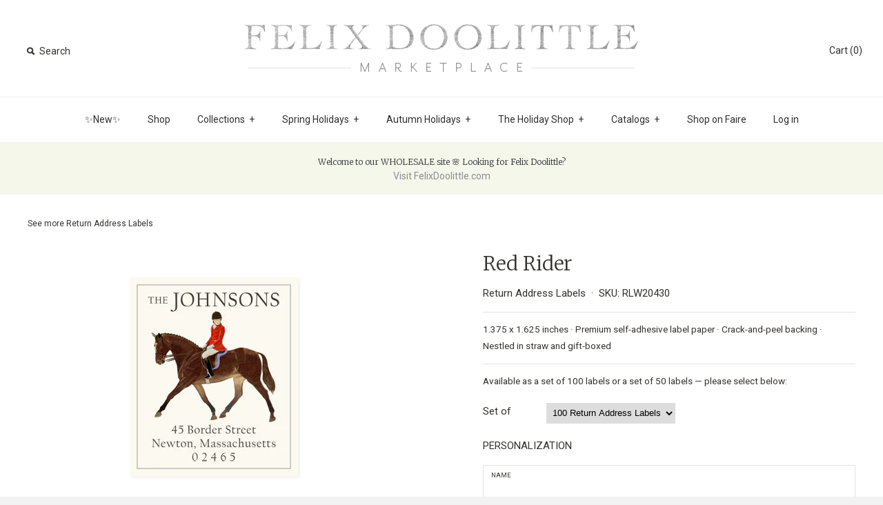

--- FILE ---
content_type: text/html; charset=utf-8
request_url: https://www.fdmarketplace.com/products/red-rider-return-address-labels
body_size: 15259
content:
<!DOCTYPE html>
<!--[if lte IE 7 ]>   <html class="no-js ie7"> <![endif]-->
<!--[if IE 8 ]>   <html class="no-js ie8"> <![endif]-->
<!--[if (gt IE 8)|!(IE)]><!--> <html class="no-js"> <!--<![endif]-->
<head>
  <!-- Symmetry 1.8.8 -->
  <meta charset="UTF-8">
  <meta http-equiv="X-UA-Compatible" content="IE=edge,chrome=1">
  <meta name="viewport" content="width=device-width,initial-scale=1.0" />
  
  <title>
    Red Rider - Return Address Labels by Felix Doolittle &ndash; Felix Doolittle Marketplace
  </title>
  
  <meta name="description" content="1.375 x 1.625 inches · Premium self-adhesive label paper · Crack-and-peel backing · Nestled in straw and gift-boxedAvailable as a set of 100 labels or a set of 50 labels — please select below:" />
  
  <link rel="canonical" href="https://www.fdmarketplace.com/products/red-rider-return-address-labels" />
  
  
  
  <link rel="shortcut icon" type="image/x-icon" href="//www.fdmarketplace.com/cdn/shop/t/8/assets/favicon.ico?v=26832636096321692021434398620">
  
  
<meta property="og:site_name" content="Felix Doolittle Marketplace" />

    <meta property="og:image" content="http://www.fdmarketplace.com/cdn/shop/products/20430-red-rider-RLP-weba_1024x1024.jpeg?v=1496290772" />
    <meta property="og:description" content="1.375 x 1.625 inches · Premium self-adhesive label paper · Crack-and-peel backing · Nestled in straw and gift-boxedAvailable as a set..." />
    <meta property="og:title" content="Red Rider - Felix Doolittle Marketplace" />
    <meta property="og:type" content="product" />
    <meta property="og:url" content="https://www.fdmarketplace.com/products/red-rider-return-address-labels" />
    <meta property="og:price:amount" content="16.00" />
    <meta property="og:price:currency" content="USD" />
    <meta property="og:availability" content="instock" />

  
  
  
    
    
    
    
    
    <link href="//fonts.googleapis.com/css?family=Roboto" rel="stylesheet" type="text/css">
    
  
    
    
    
    
    
    <link href="//fonts.googleapis.com/css?family=Merriweather:300" rel="stylesheet" type="text/css">
    
  
    
    
    
    
    
    <link href="//fonts.googleapis.com/css?family=Merriweather:300" rel="stylesheet" type="text/css">
    
  
    
    
    
    
    
    <link href="//fonts.googleapis.com/css?family=Roboto" rel="stylesheet" type="text/css">
    
  
    
    
    
    
    
    <link href="//fonts.googleapis.com/css?family=Roboto" rel="stylesheet" type="text/css">
    
  
  
  <link href="//www.fdmarketplace.com/cdn/shop/t/8/assets/jquery.fancybox-1.3.4.css?v=98371336391678650921434398621" rel="stylesheet" type="text/css" media="all" />
  <link href="//www.fdmarketplace.com/cdn/shop/t/8/assets/styles.css?v=71750460286921413361724167541" rel="stylesheet" type="text/css" media="all" />
  
  
  
  <script src="//www.fdmarketplace.com/cdn/shopifycloud/storefront/assets/themes_support/option_selection-b017cd28.js" type="text/javascript"></script>
  <script src="//ajax.googleapis.com/ajax/libs/jquery/1.8/jquery.min.js" type="text/javascript"></script>
  <script src="//www.fdmarketplace.com/cdn/shopifycloud/storefront/assets/themes_support/api.jquery-7ab1a3a4.js" type="text/javascript"></script>
  <script src="//www.fdmarketplace.com/cdn/shop/t/8/assets/jquery.imagesloaded.js?v=152185615114068459041434398621" type="text/javascript"></script>
  <script src="//www.fdmarketplace.com/cdn/shop/t/8/assets/jquery.flexslider-min.js?v=118028598141947038601500004980" type="text/javascript"></script>
  <script src="//www.fdmarketplace.com/cdn/shop/t/8/assets/jquery.fancybox-1.3.4.pack.js?v=34089609541447856301434398621" type="text/javascript"></script>
<script>
  Shopify.money_format = "${{amount}}";
</script>
    <script src="//www.fdmarketplace.com/cdn/shop/t/8/assets/main.js?v=180657681320752750351702055111" type="text/javascript"></script>


<style type="text/css">
  
  
  
</style>

    <script>window.performance && window.performance.mark && window.performance.mark('shopify.content_for_header.start');</script><meta id="shopify-digital-wallet" name="shopify-digital-wallet" content="/2399045/digital_wallets/dialog">
<link rel="alternate" type="application/json+oembed" href="https://www.fdmarketplace.com/products/red-rider-return-address-labels.oembed">
<script async="async" src="/checkouts/internal/preloads.js?locale=en-US"></script>
<script id="shopify-features" type="application/json">{"accessToken":"b8c52c56529c57e2e2bdf315e1e74a7d","betas":["rich-media-storefront-analytics"],"domain":"www.fdmarketplace.com","predictiveSearch":true,"shopId":2399045,"locale":"en"}</script>
<script>var Shopify = Shopify || {};
Shopify.shop = "fdmarketplace.myshopify.com";
Shopify.locale = "en";
Shopify.currency = {"active":"USD","rate":"1.0"};
Shopify.country = "US";
Shopify.theme = {"name":"Symmetry 20170906","id":28442884,"schema_name":null,"schema_version":null,"theme_store_id":null,"role":"main"};
Shopify.theme.handle = "null";
Shopify.theme.style = {"id":null,"handle":null};
Shopify.cdnHost = "www.fdmarketplace.com/cdn";
Shopify.routes = Shopify.routes || {};
Shopify.routes.root = "/";</script>
<script type="module">!function(o){(o.Shopify=o.Shopify||{}).modules=!0}(window);</script>
<script>!function(o){function n(){var o=[];function n(){o.push(Array.prototype.slice.apply(arguments))}return n.q=o,n}var t=o.Shopify=o.Shopify||{};t.loadFeatures=n(),t.autoloadFeatures=n()}(window);</script>
<script id="shop-js-analytics" type="application/json">{"pageType":"product"}</script>
<script defer="defer" async type="module" src="//www.fdmarketplace.com/cdn/shopifycloud/shop-js/modules/v2/client.init-shop-cart-sync_CG-L-Qzi.en.esm.js"></script>
<script defer="defer" async type="module" src="//www.fdmarketplace.com/cdn/shopifycloud/shop-js/modules/v2/chunk.common_B8yXDTDb.esm.js"></script>
<script type="module">
  await import("//www.fdmarketplace.com/cdn/shopifycloud/shop-js/modules/v2/client.init-shop-cart-sync_CG-L-Qzi.en.esm.js");
await import("//www.fdmarketplace.com/cdn/shopifycloud/shop-js/modules/v2/chunk.common_B8yXDTDb.esm.js");

  window.Shopify.SignInWithShop?.initShopCartSync?.({"fedCMEnabled":true,"windoidEnabled":true});

</script>
<script>(function() {
  var isLoaded = false;
  function asyncLoad() {
    if (isLoaded) return;
    isLoaded = true;
    var urls = ["https:\/\/chimpstatic.com\/mcjs-connected\/js\/users\/3a1e748634\/75a00d82dba0d50bc95288ad0.js?shop=fdmarketplace.myshopify.com","https:\/\/cdn.hextom.com\/js\/quickannouncementbar.js?shop=fdmarketplace.myshopify.com"];
    for (var i = 0; i < urls.length; i++) {
      var s = document.createElement('script');
      s.type = 'text/javascript';
      s.async = true;
      s.src = urls[i];
      var x = document.getElementsByTagName('script')[0];
      x.parentNode.insertBefore(s, x);
    }
  };
  if(window.attachEvent) {
    window.attachEvent('onload', asyncLoad);
  } else {
    window.addEventListener('load', asyncLoad, false);
  }
})();</script>
<script id="__st">var __st={"a":2399045,"offset":-18000,"reqid":"c2e1b792-82c4-4244-a73c-a867b25050ae-1768268575","pageurl":"www.fdmarketplace.com\/products\/red-rider-return-address-labels","u":"bd0bbe248306","p":"product","rtyp":"product","rid":855749828};</script>
<script>window.ShopifyPaypalV4VisibilityTracking = true;</script>
<script id="captcha-bootstrap">!function(){'use strict';const t='contact',e='account',n='new_comment',o=[[t,t],['blogs',n],['comments',n],[t,'customer']],c=[[e,'customer_login'],[e,'guest_login'],[e,'recover_customer_password'],[e,'create_customer']],r=t=>t.map((([t,e])=>`form[action*='/${t}']:not([data-nocaptcha='true']) input[name='form_type'][value='${e}']`)).join(','),a=t=>()=>t?[...document.querySelectorAll(t)].map((t=>t.form)):[];function s(){const t=[...o],e=r(t);return a(e)}const i='password',u='form_key',d=['recaptcha-v3-token','g-recaptcha-response','h-captcha-response',i],f=()=>{try{return window.sessionStorage}catch{return}},m='__shopify_v',_=t=>t.elements[u];function p(t,e,n=!1){try{const o=window.sessionStorage,c=JSON.parse(o.getItem(e)),{data:r}=function(t){const{data:e,action:n}=t;return t[m]||n?{data:e,action:n}:{data:t,action:n}}(c);for(const[e,n]of Object.entries(r))t.elements[e]&&(t.elements[e].value=n);n&&o.removeItem(e)}catch(o){console.error('form repopulation failed',{error:o})}}const l='form_type',E='cptcha';function T(t){t.dataset[E]=!0}const w=window,h=w.document,L='Shopify',v='ce_forms',y='captcha';let A=!1;((t,e)=>{const n=(g='f06e6c50-85a8-45c8-87d0-21a2b65856fe',I='https://cdn.shopify.com/shopifycloud/storefront-forms-hcaptcha/ce_storefront_forms_captcha_hcaptcha.v1.5.2.iife.js',D={infoText:'Protected by hCaptcha',privacyText:'Privacy',termsText:'Terms'},(t,e,n)=>{const o=w[L][v],c=o.bindForm;if(c)return c(t,g,e,D).then(n);var r;o.q.push([[t,g,e,D],n]),r=I,A||(h.body.append(Object.assign(h.createElement('script'),{id:'captcha-provider',async:!0,src:r})),A=!0)});var g,I,D;w[L]=w[L]||{},w[L][v]=w[L][v]||{},w[L][v].q=[],w[L][y]=w[L][y]||{},w[L][y].protect=function(t,e){n(t,void 0,e),T(t)},Object.freeze(w[L][y]),function(t,e,n,w,h,L){const[v,y,A,g]=function(t,e,n){const i=e?o:[],u=t?c:[],d=[...i,...u],f=r(d),m=r(i),_=r(d.filter((([t,e])=>n.includes(e))));return[a(f),a(m),a(_),s()]}(w,h,L),I=t=>{const e=t.target;return e instanceof HTMLFormElement?e:e&&e.form},D=t=>v().includes(t);t.addEventListener('submit',(t=>{const e=I(t);if(!e)return;const n=D(e)&&!e.dataset.hcaptchaBound&&!e.dataset.recaptchaBound,o=_(e),c=g().includes(e)&&(!o||!o.value);(n||c)&&t.preventDefault(),c&&!n&&(function(t){try{if(!f())return;!function(t){const e=f();if(!e)return;const n=_(t);if(!n)return;const o=n.value;o&&e.removeItem(o)}(t);const e=Array.from(Array(32),(()=>Math.random().toString(36)[2])).join('');!function(t,e){_(t)||t.append(Object.assign(document.createElement('input'),{type:'hidden',name:u})),t.elements[u].value=e}(t,e),function(t,e){const n=f();if(!n)return;const o=[...t.querySelectorAll(`input[type='${i}']`)].map((({name:t})=>t)),c=[...d,...o],r={};for(const[a,s]of new FormData(t).entries())c.includes(a)||(r[a]=s);n.setItem(e,JSON.stringify({[m]:1,action:t.action,data:r}))}(t,e)}catch(e){console.error('failed to persist form',e)}}(e),e.submit())}));const S=(t,e)=>{t&&!t.dataset[E]&&(n(t,e.some((e=>e===t))),T(t))};for(const o of['focusin','change'])t.addEventListener(o,(t=>{const e=I(t);D(e)&&S(e,y())}));const B=e.get('form_key'),M=e.get(l),P=B&&M;t.addEventListener('DOMContentLoaded',(()=>{const t=y();if(P)for(const e of t)e.elements[l].value===M&&p(e,B);[...new Set([...A(),...v().filter((t=>'true'===t.dataset.shopifyCaptcha))])].forEach((e=>S(e,t)))}))}(h,new URLSearchParams(w.location.search),n,t,e,['guest_login'])})(!0,!0)}();</script>
<script integrity="sha256-4kQ18oKyAcykRKYeNunJcIwy7WH5gtpwJnB7kiuLZ1E=" data-source-attribution="shopify.loadfeatures" defer="defer" src="//www.fdmarketplace.com/cdn/shopifycloud/storefront/assets/storefront/load_feature-a0a9edcb.js" crossorigin="anonymous"></script>
<script data-source-attribution="shopify.dynamic_checkout.dynamic.init">var Shopify=Shopify||{};Shopify.PaymentButton=Shopify.PaymentButton||{isStorefrontPortableWallets:!0,init:function(){window.Shopify.PaymentButton.init=function(){};var t=document.createElement("script");t.src="https://www.fdmarketplace.com/cdn/shopifycloud/portable-wallets/latest/portable-wallets.en.js",t.type="module",document.head.appendChild(t)}};
</script>
<script data-source-attribution="shopify.dynamic_checkout.buyer_consent">
  function portableWalletsHideBuyerConsent(e){var t=document.getElementById("shopify-buyer-consent"),n=document.getElementById("shopify-subscription-policy-button");t&&n&&(t.classList.add("hidden"),t.setAttribute("aria-hidden","true"),n.removeEventListener("click",e))}function portableWalletsShowBuyerConsent(e){var t=document.getElementById("shopify-buyer-consent"),n=document.getElementById("shopify-subscription-policy-button");t&&n&&(t.classList.remove("hidden"),t.removeAttribute("aria-hidden"),n.addEventListener("click",e))}window.Shopify?.PaymentButton&&(window.Shopify.PaymentButton.hideBuyerConsent=portableWalletsHideBuyerConsent,window.Shopify.PaymentButton.showBuyerConsent=portableWalletsShowBuyerConsent);
</script>
<script data-source-attribution="shopify.dynamic_checkout.cart.bootstrap">document.addEventListener("DOMContentLoaded",(function(){function t(){return document.querySelector("shopify-accelerated-checkout-cart, shopify-accelerated-checkout")}if(t())Shopify.PaymentButton.init();else{new MutationObserver((function(e,n){t()&&(Shopify.PaymentButton.init(),n.disconnect())})).observe(document.body,{childList:!0,subtree:!0})}}));
</script>

<script>window.performance && window.performance.mark && window.performance.mark('shopify.content_for_header.end');</script>

  <!-- 20160209 galleria START vlee -->    
    <script src="//www.fdmarketplace.com/cdn/shop/t/8/assets/galleria-1.4.2.min.js?v=48946636645127864351455081066" type="text/javascript"></script>
<!-- 20160209 galleria END vlee -->    

<link href="https://monorail-edge.shopifysvc.com" rel="dns-prefetch">
<script>(function(){if ("sendBeacon" in navigator && "performance" in window) {try {var session_token_from_headers = performance.getEntriesByType('navigation')[0].serverTiming.find(x => x.name == '_s').description;} catch {var session_token_from_headers = undefined;}var session_cookie_matches = document.cookie.match(/_shopify_s=([^;]*)/);var session_token_from_cookie = session_cookie_matches && session_cookie_matches.length === 2 ? session_cookie_matches[1] : "";var session_token = session_token_from_headers || session_token_from_cookie || "";function handle_abandonment_event(e) {var entries = performance.getEntries().filter(function(entry) {return /monorail-edge.shopifysvc.com/.test(entry.name);});if (!window.abandonment_tracked && entries.length === 0) {window.abandonment_tracked = true;var currentMs = Date.now();var navigation_start = performance.timing.navigationStart;var payload = {shop_id: 2399045,url: window.location.href,navigation_start,duration: currentMs - navigation_start,session_token,page_type: "product"};window.navigator.sendBeacon("https://monorail-edge.shopifysvc.com/v1/produce", JSON.stringify({schema_id: "online_store_buyer_site_abandonment/1.1",payload: payload,metadata: {event_created_at_ms: currentMs,event_sent_at_ms: currentMs}}));}}window.addEventListener('pagehide', handle_abandonment_event);}}());</script>
<script id="web-pixels-manager-setup">(function e(e,d,r,n,o){if(void 0===o&&(o={}),!Boolean(null===(a=null===(i=window.Shopify)||void 0===i?void 0:i.analytics)||void 0===a?void 0:a.replayQueue)){var i,a;window.Shopify=window.Shopify||{};var t=window.Shopify;t.analytics=t.analytics||{};var s=t.analytics;s.replayQueue=[],s.publish=function(e,d,r){return s.replayQueue.push([e,d,r]),!0};try{self.performance.mark("wpm:start")}catch(e){}var l=function(){var e={modern:/Edge?\/(1{2}[4-9]|1[2-9]\d|[2-9]\d{2}|\d{4,})\.\d+(\.\d+|)|Firefox\/(1{2}[4-9]|1[2-9]\d|[2-9]\d{2}|\d{4,})\.\d+(\.\d+|)|Chrom(ium|e)\/(9{2}|\d{3,})\.\d+(\.\d+|)|(Maci|X1{2}).+ Version\/(15\.\d+|(1[6-9]|[2-9]\d|\d{3,})\.\d+)([,.]\d+|)( \(\w+\)|)( Mobile\/\w+|) Safari\/|Chrome.+OPR\/(9{2}|\d{3,})\.\d+\.\d+|(CPU[ +]OS|iPhone[ +]OS|CPU[ +]iPhone|CPU IPhone OS|CPU iPad OS)[ +]+(15[._]\d+|(1[6-9]|[2-9]\d|\d{3,})[._]\d+)([._]\d+|)|Android:?[ /-](13[3-9]|1[4-9]\d|[2-9]\d{2}|\d{4,})(\.\d+|)(\.\d+|)|Android.+Firefox\/(13[5-9]|1[4-9]\d|[2-9]\d{2}|\d{4,})\.\d+(\.\d+|)|Android.+Chrom(ium|e)\/(13[3-9]|1[4-9]\d|[2-9]\d{2}|\d{4,})\.\d+(\.\d+|)|SamsungBrowser\/([2-9]\d|\d{3,})\.\d+/,legacy:/Edge?\/(1[6-9]|[2-9]\d|\d{3,})\.\d+(\.\d+|)|Firefox\/(5[4-9]|[6-9]\d|\d{3,})\.\d+(\.\d+|)|Chrom(ium|e)\/(5[1-9]|[6-9]\d|\d{3,})\.\d+(\.\d+|)([\d.]+$|.*Safari\/(?![\d.]+ Edge\/[\d.]+$))|(Maci|X1{2}).+ Version\/(10\.\d+|(1[1-9]|[2-9]\d|\d{3,})\.\d+)([,.]\d+|)( \(\w+\)|)( Mobile\/\w+|) Safari\/|Chrome.+OPR\/(3[89]|[4-9]\d|\d{3,})\.\d+\.\d+|(CPU[ +]OS|iPhone[ +]OS|CPU[ +]iPhone|CPU IPhone OS|CPU iPad OS)[ +]+(10[._]\d+|(1[1-9]|[2-9]\d|\d{3,})[._]\d+)([._]\d+|)|Android:?[ /-](13[3-9]|1[4-9]\d|[2-9]\d{2}|\d{4,})(\.\d+|)(\.\d+|)|Mobile Safari.+OPR\/([89]\d|\d{3,})\.\d+\.\d+|Android.+Firefox\/(13[5-9]|1[4-9]\d|[2-9]\d{2}|\d{4,})\.\d+(\.\d+|)|Android.+Chrom(ium|e)\/(13[3-9]|1[4-9]\d|[2-9]\d{2}|\d{4,})\.\d+(\.\d+|)|Android.+(UC? ?Browser|UCWEB|U3)[ /]?(15\.([5-9]|\d{2,})|(1[6-9]|[2-9]\d|\d{3,})\.\d+)\.\d+|SamsungBrowser\/(5\.\d+|([6-9]|\d{2,})\.\d+)|Android.+MQ{2}Browser\/(14(\.(9|\d{2,})|)|(1[5-9]|[2-9]\d|\d{3,})(\.\d+|))(\.\d+|)|K[Aa][Ii]OS\/(3\.\d+|([4-9]|\d{2,})\.\d+)(\.\d+|)/},d=e.modern,r=e.legacy,n=navigator.userAgent;return n.match(d)?"modern":n.match(r)?"legacy":"unknown"}(),u="modern"===l?"modern":"legacy",c=(null!=n?n:{modern:"",legacy:""})[u],f=function(e){return[e.baseUrl,"/wpm","/b",e.hashVersion,"modern"===e.buildTarget?"m":"l",".js"].join("")}({baseUrl:d,hashVersion:r,buildTarget:u}),m=function(e){var d=e.version,r=e.bundleTarget,n=e.surface,o=e.pageUrl,i=e.monorailEndpoint;return{emit:function(e){var a=e.status,t=e.errorMsg,s=(new Date).getTime(),l=JSON.stringify({metadata:{event_sent_at_ms:s},events:[{schema_id:"web_pixels_manager_load/3.1",payload:{version:d,bundle_target:r,page_url:o,status:a,surface:n,error_msg:t},metadata:{event_created_at_ms:s}}]});if(!i)return console&&console.warn&&console.warn("[Web Pixels Manager] No Monorail endpoint provided, skipping logging."),!1;try{return self.navigator.sendBeacon.bind(self.navigator)(i,l)}catch(e){}var u=new XMLHttpRequest;try{return u.open("POST",i,!0),u.setRequestHeader("Content-Type","text/plain"),u.send(l),!0}catch(e){return console&&console.warn&&console.warn("[Web Pixels Manager] Got an unhandled error while logging to Monorail."),!1}}}}({version:r,bundleTarget:l,surface:e.surface,pageUrl:self.location.href,monorailEndpoint:e.monorailEndpoint});try{o.browserTarget=l,function(e){var d=e.src,r=e.async,n=void 0===r||r,o=e.onload,i=e.onerror,a=e.sri,t=e.scriptDataAttributes,s=void 0===t?{}:t,l=document.createElement("script"),u=document.querySelector("head"),c=document.querySelector("body");if(l.async=n,l.src=d,a&&(l.integrity=a,l.crossOrigin="anonymous"),s)for(var f in s)if(Object.prototype.hasOwnProperty.call(s,f))try{l.dataset[f]=s[f]}catch(e){}if(o&&l.addEventListener("load",o),i&&l.addEventListener("error",i),u)u.appendChild(l);else{if(!c)throw new Error("Did not find a head or body element to append the script");c.appendChild(l)}}({src:f,async:!0,onload:function(){if(!function(){var e,d;return Boolean(null===(d=null===(e=window.Shopify)||void 0===e?void 0:e.analytics)||void 0===d?void 0:d.initialized)}()){var d=window.webPixelsManager.init(e)||void 0;if(d){var r=window.Shopify.analytics;r.replayQueue.forEach((function(e){var r=e[0],n=e[1],o=e[2];d.publishCustomEvent(r,n,o)})),r.replayQueue=[],r.publish=d.publishCustomEvent,r.visitor=d.visitor,r.initialized=!0}}},onerror:function(){return m.emit({status:"failed",errorMsg:"".concat(f," has failed to load")})},sri:function(e){var d=/^sha384-[A-Za-z0-9+/=]+$/;return"string"==typeof e&&d.test(e)}(c)?c:"",scriptDataAttributes:o}),m.emit({status:"loading"})}catch(e){m.emit({status:"failed",errorMsg:(null==e?void 0:e.message)||"Unknown error"})}}})({shopId: 2399045,storefrontBaseUrl: "https://www.fdmarketplace.com",extensionsBaseUrl: "https://extensions.shopifycdn.com/cdn/shopifycloud/web-pixels-manager",monorailEndpoint: "https://monorail-edge.shopifysvc.com/unstable/produce_batch",surface: "storefront-renderer",enabledBetaFlags: ["2dca8a86","a0d5f9d2"],webPixelsConfigList: [{"id":"717029588","configuration":"{\"config\":\"{\\\"pixel_id\\\":\\\"G-VVSP0DFGXB\\\",\\\"gtag_events\\\":[{\\\"type\\\":\\\"begin_checkout\\\",\\\"action_label\\\":\\\"G-VVSP0DFGXB\\\"},{\\\"type\\\":\\\"search\\\",\\\"action_label\\\":\\\"G-VVSP0DFGXB\\\"},{\\\"type\\\":\\\"view_item\\\",\\\"action_label\\\":\\\"G-VVSP0DFGXB\\\"},{\\\"type\\\":\\\"purchase\\\",\\\"action_label\\\":\\\"G-VVSP0DFGXB\\\"},{\\\"type\\\":\\\"page_view\\\",\\\"action_label\\\":\\\"G-VVSP0DFGXB\\\"},{\\\"type\\\":\\\"add_payment_info\\\",\\\"action_label\\\":\\\"G-VVSP0DFGXB\\\"},{\\\"type\\\":\\\"add_to_cart\\\",\\\"action_label\\\":\\\"G-VVSP0DFGXB\\\"}],\\\"enable_monitoring_mode\\\":false}\"}","eventPayloadVersion":"v1","runtimeContext":"OPEN","scriptVersion":"b2a88bafab3e21179ed38636efcd8a93","type":"APP","apiClientId":1780363,"privacyPurposes":[],"dataSharingAdjustments":{"protectedCustomerApprovalScopes":["read_customer_address","read_customer_email","read_customer_name","read_customer_personal_data","read_customer_phone"]}},{"id":"shopify-app-pixel","configuration":"{}","eventPayloadVersion":"v1","runtimeContext":"STRICT","scriptVersion":"0450","apiClientId":"shopify-pixel","type":"APP","privacyPurposes":["ANALYTICS","MARKETING"]},{"id":"shopify-custom-pixel","eventPayloadVersion":"v1","runtimeContext":"LAX","scriptVersion":"0450","apiClientId":"shopify-pixel","type":"CUSTOM","privacyPurposes":["ANALYTICS","MARKETING"]}],isMerchantRequest: false,initData: {"shop":{"name":"Felix Doolittle Marketplace","paymentSettings":{"currencyCode":"USD"},"myshopifyDomain":"fdmarketplace.myshopify.com","countryCode":"US","storefrontUrl":"https:\/\/www.fdmarketplace.com"},"customer":null,"cart":null,"checkout":null,"productVariants":[{"price":{"amount":28.0,"currencyCode":"USD"},"product":{"title":"Red Rider","vendor":"Address Album","id":"855749828","untranslatedTitle":"Red Rider","url":"\/products\/red-rider-return-address-labels","type":"Return Address Labels"},"id":"5013096452","image":{"src":"\/\/www.fdmarketplace.com\/cdn\/shop\/products\/20430-red-rider-RLP-weba.jpeg?v=1496290772"},"sku":"RLW20430","title":"100 Return Address Labels","untranslatedTitle":"100 Return Address Labels"},{"price":{"amount":16.0,"currencyCode":"USD"},"product":{"title":"Red Rider","vendor":"Address Album","id":"855749828","untranslatedTitle":"Red Rider","url":"\/products\/red-rider-return-address-labels","type":"Return Address Labels"},"id":"5013096580","image":{"src":"\/\/www.fdmarketplace.com\/cdn\/shop\/products\/20430-red-rider-RLP-weba.jpeg?v=1496290772"},"sku":"RLP20430","title":"50 Return Address Labels","untranslatedTitle":"50 Return Address Labels"}],"purchasingCompany":null},},"https://www.fdmarketplace.com/cdn","7cecd0b6w90c54c6cpe92089d5m57a67346",{"modern":"","legacy":""},{"shopId":"2399045","storefrontBaseUrl":"https:\/\/www.fdmarketplace.com","extensionBaseUrl":"https:\/\/extensions.shopifycdn.com\/cdn\/shopifycloud\/web-pixels-manager","surface":"storefront-renderer","enabledBetaFlags":"[\"2dca8a86\", \"a0d5f9d2\"]","isMerchantRequest":"false","hashVersion":"7cecd0b6w90c54c6cpe92089d5m57a67346","publish":"custom","events":"[[\"page_viewed\",{}],[\"product_viewed\",{\"productVariant\":{\"price\":{\"amount\":28.0,\"currencyCode\":\"USD\"},\"product\":{\"title\":\"Red Rider\",\"vendor\":\"Address Album\",\"id\":\"855749828\",\"untranslatedTitle\":\"Red Rider\",\"url\":\"\/products\/red-rider-return-address-labels\",\"type\":\"Return Address Labels\"},\"id\":\"5013096452\",\"image\":{\"src\":\"\/\/www.fdmarketplace.com\/cdn\/shop\/products\/20430-red-rider-RLP-weba.jpeg?v=1496290772\"},\"sku\":\"RLW20430\",\"title\":\"100 Return Address Labels\",\"untranslatedTitle\":\"100 Return Address Labels\"}}]]"});</script><script>
  window.ShopifyAnalytics = window.ShopifyAnalytics || {};
  window.ShopifyAnalytics.meta = window.ShopifyAnalytics.meta || {};
  window.ShopifyAnalytics.meta.currency = 'USD';
  var meta = {"product":{"id":855749828,"gid":"gid:\/\/shopify\/Product\/855749828","vendor":"Address Album","type":"Return Address Labels","handle":"red-rider-return-address-labels","variants":[{"id":5013096452,"price":2800,"name":"Red Rider - 100 Return Address Labels","public_title":"100 Return Address Labels","sku":"RLW20430"},{"id":5013096580,"price":1600,"name":"Red Rider - 50 Return Address Labels","public_title":"50 Return Address Labels","sku":"RLP20430"}],"remote":false},"page":{"pageType":"product","resourceType":"product","resourceId":855749828,"requestId":"c2e1b792-82c4-4244-a73c-a867b25050ae-1768268575"}};
  for (var attr in meta) {
    window.ShopifyAnalytics.meta[attr] = meta[attr];
  }
</script>
<script class="analytics">
  (function () {
    var customDocumentWrite = function(content) {
      var jquery = null;

      if (window.jQuery) {
        jquery = window.jQuery;
      } else if (window.Checkout && window.Checkout.$) {
        jquery = window.Checkout.$;
      }

      if (jquery) {
        jquery('body').append(content);
      }
    };

    var hasLoggedConversion = function(token) {
      if (token) {
        return document.cookie.indexOf('loggedConversion=' + token) !== -1;
      }
      return false;
    }

    var setCookieIfConversion = function(token) {
      if (token) {
        var twoMonthsFromNow = new Date(Date.now());
        twoMonthsFromNow.setMonth(twoMonthsFromNow.getMonth() + 2);

        document.cookie = 'loggedConversion=' + token + '; expires=' + twoMonthsFromNow;
      }
    }

    var trekkie = window.ShopifyAnalytics.lib = window.trekkie = window.trekkie || [];
    if (trekkie.integrations) {
      return;
    }
    trekkie.methods = [
      'identify',
      'page',
      'ready',
      'track',
      'trackForm',
      'trackLink'
    ];
    trekkie.factory = function(method) {
      return function() {
        var args = Array.prototype.slice.call(arguments);
        args.unshift(method);
        trekkie.push(args);
        return trekkie;
      };
    };
    for (var i = 0; i < trekkie.methods.length; i++) {
      var key = trekkie.methods[i];
      trekkie[key] = trekkie.factory(key);
    }
    trekkie.load = function(config) {
      trekkie.config = config || {};
      trekkie.config.initialDocumentCookie = document.cookie;
      var first = document.getElementsByTagName('script')[0];
      var script = document.createElement('script');
      script.type = 'text/javascript';
      script.onerror = function(e) {
        var scriptFallback = document.createElement('script');
        scriptFallback.type = 'text/javascript';
        scriptFallback.onerror = function(error) {
                var Monorail = {
      produce: function produce(monorailDomain, schemaId, payload) {
        var currentMs = new Date().getTime();
        var event = {
          schema_id: schemaId,
          payload: payload,
          metadata: {
            event_created_at_ms: currentMs,
            event_sent_at_ms: currentMs
          }
        };
        return Monorail.sendRequest("https://" + monorailDomain + "/v1/produce", JSON.stringify(event));
      },
      sendRequest: function sendRequest(endpointUrl, payload) {
        // Try the sendBeacon API
        if (window && window.navigator && typeof window.navigator.sendBeacon === 'function' && typeof window.Blob === 'function' && !Monorail.isIos12()) {
          var blobData = new window.Blob([payload], {
            type: 'text/plain'
          });

          if (window.navigator.sendBeacon(endpointUrl, blobData)) {
            return true;
          } // sendBeacon was not successful

        } // XHR beacon

        var xhr = new XMLHttpRequest();

        try {
          xhr.open('POST', endpointUrl);
          xhr.setRequestHeader('Content-Type', 'text/plain');
          xhr.send(payload);
        } catch (e) {
          console.log(e);
        }

        return false;
      },
      isIos12: function isIos12() {
        return window.navigator.userAgent.lastIndexOf('iPhone; CPU iPhone OS 12_') !== -1 || window.navigator.userAgent.lastIndexOf('iPad; CPU OS 12_') !== -1;
      }
    };
    Monorail.produce('monorail-edge.shopifysvc.com',
      'trekkie_storefront_load_errors/1.1',
      {shop_id: 2399045,
      theme_id: 28442884,
      app_name: "storefront",
      context_url: window.location.href,
      source_url: "//www.fdmarketplace.com/cdn/s/trekkie.storefront.55c6279c31a6628627b2ba1c5ff367020da294e2.min.js"});

        };
        scriptFallback.async = true;
        scriptFallback.src = '//www.fdmarketplace.com/cdn/s/trekkie.storefront.55c6279c31a6628627b2ba1c5ff367020da294e2.min.js';
        first.parentNode.insertBefore(scriptFallback, first);
      };
      script.async = true;
      script.src = '//www.fdmarketplace.com/cdn/s/trekkie.storefront.55c6279c31a6628627b2ba1c5ff367020da294e2.min.js';
      first.parentNode.insertBefore(script, first);
    };
    trekkie.load(
      {"Trekkie":{"appName":"storefront","development":false,"defaultAttributes":{"shopId":2399045,"isMerchantRequest":null,"themeId":28442884,"themeCityHash":"5662658536839496618","contentLanguage":"en","currency":"USD","eventMetadataId":"bef97c1c-9b93-4c1a-a491-f1e436040a37"},"isServerSideCookieWritingEnabled":true,"monorailRegion":"shop_domain","enabledBetaFlags":["65f19447"]},"Session Attribution":{},"S2S":{"facebookCapiEnabled":false,"source":"trekkie-storefront-renderer","apiClientId":580111}}
    );

    var loaded = false;
    trekkie.ready(function() {
      if (loaded) return;
      loaded = true;

      window.ShopifyAnalytics.lib = window.trekkie;

      var originalDocumentWrite = document.write;
      document.write = customDocumentWrite;
      try { window.ShopifyAnalytics.merchantGoogleAnalytics.call(this); } catch(error) {};
      document.write = originalDocumentWrite;

      window.ShopifyAnalytics.lib.page(null,{"pageType":"product","resourceType":"product","resourceId":855749828,"requestId":"c2e1b792-82c4-4244-a73c-a867b25050ae-1768268575","shopifyEmitted":true});

      var match = window.location.pathname.match(/checkouts\/(.+)\/(thank_you|post_purchase)/)
      var token = match? match[1]: undefined;
      if (!hasLoggedConversion(token)) {
        setCookieIfConversion(token);
        window.ShopifyAnalytics.lib.track("Viewed Product",{"currency":"USD","variantId":5013096452,"productId":855749828,"productGid":"gid:\/\/shopify\/Product\/855749828","name":"Red Rider - 100 Return Address Labels","price":"28.00","sku":"RLW20430","brand":"Address Album","variant":"100 Return Address Labels","category":"Return Address Labels","nonInteraction":true,"remote":false},undefined,undefined,{"shopifyEmitted":true});
      window.ShopifyAnalytics.lib.track("monorail:\/\/trekkie_storefront_viewed_product\/1.1",{"currency":"USD","variantId":5013096452,"productId":855749828,"productGid":"gid:\/\/shopify\/Product\/855749828","name":"Red Rider - 100 Return Address Labels","price":"28.00","sku":"RLW20430","brand":"Address Album","variant":"100 Return Address Labels","category":"Return Address Labels","nonInteraction":true,"remote":false,"referer":"https:\/\/www.fdmarketplace.com\/products\/red-rider-return-address-labels"});
      }
    });


        var eventsListenerScript = document.createElement('script');
        eventsListenerScript.async = true;
        eventsListenerScript.src = "//www.fdmarketplace.com/cdn/shopifycloud/storefront/assets/shop_events_listener-3da45d37.js";
        document.getElementsByTagName('head')[0].appendChild(eventsListenerScript);

})();</script>
<script
  defer
  src="https://www.fdmarketplace.com/cdn/shopifycloud/perf-kit/shopify-perf-kit-3.0.3.min.js"
  data-application="storefront-renderer"
  data-shop-id="2399045"
  data-render-region="gcp-us-central1"
  data-page-type="product"
  data-theme-instance-id="28442884"
  data-theme-name=""
  data-theme-version=""
  data-monorail-region="shop_domain"
  data-resource-timing-sampling-rate="10"
  data-shs="true"
  data-shs-beacon="true"
  data-shs-export-with-fetch="true"
  data-shs-logs-sample-rate="1"
  data-shs-beacon-endpoint="https://www.fdmarketplace.com/api/collect"
></script>
</head>

<body class="template-product">
  <div id="pageheader">
    <div id="mobile-header" class="cf">
      <button class="notabutton mobile-nav-toggle">Menu<span></span><span></span><span></span></button>
    </div>
    
        <div class="logo-area logo-pos- cf">
            
            
            
            <div class="logo container">
                <a href="/" title="Felix Doolittle Marketplace">
                
                    <img class="logoimage" src="//www.fdmarketplace.com/cdn/shop/t/8/assets/logo.png?v=4432783029388489101434398621" alt="Felix Doolittle Marketplace" />
                
                </a>
            </div><!-- /#logo -->
            
            
            <div class="util-area">
                <div class="search-box elegant-input">
                  
                  
                  <form class="search-form" action="/search" method="get">
                    <i></i>
                    <input type="text" name="q" placeholder="Search"/>
                    <input type="submit" value="&rarr;" />
                  </form>
                </div>
                
                <div class="utils">
                    
                  
                    <div class="cart-summary">
                        <a href="/cart" class="cart-count ">
                          Cart (0)
                        </a>
                      
                      
                    </div>
                </div><!-- /.utils -->
            </div><!-- /.util-area -->
            
            
            
        </div><!-- /.logo-area -->
    </div><!-- /#pageheader -->
    
    
    
    <div id="main-nav" class="nav-row">
      <div class="mobile-features">
        <form class="mobile-search" action="/search" method="get">
          <i></i>
          <input type="text" name="q" placeholder="Search"/>
          <input class="notabutton" type="submit" value="&rarr;" />
        </form>
        <button class="mobile-nav-toggle button compact">X</button>
      </div>
      <div class="multi-level-nav">
    <div class="tier-1">
        






<ul data-menu-handle="main-menu">

    <li>
        <a href="/collections/new">✨New✨</a>
        
        
        
        
        





  
  
  
  


    </li>

    <li>
        <a href="/collections/shop">Shop</a>
        
        
        
        
        





  
  
  
  


    </li>

    <li>
        <a href="#">Collections</a>
        
        
        
        
        






<ul data-menu-handle="collections">

    <li>
        <a href="/collections/bookish">Bookish</a>
        
        
        
        
        





  
  
  
  


    </li>

    <li>
        <a href="/collections/the-flower-garden">The Flower Shop</a>
        
        
        
        
        





  
  
  
  


    </li>

    <li>
        <a href="/collections/blue-flowers">Blue Flowers</a>
        
        
        
        
        





  
  
  
  


    </li>

    <li>
        <a href="/collections/coastal">Coastal</a>
        
        
        
        
        





  
  
  
  


    </li>

    <li>
        <a href="/collections/gnomes">Gnomes</a>
        
        
        
        
        





  
  
  
  


    </li>

    <li>
        <a href="/collections/birds">Birds</a>
        
        
        
        
        





  
  
  
  


    </li>

    <li>
        <a href="/collections/the-dog-show">Dogs</a>
        
        
        
        
        





  
  
  
  


    </li>

    <li>
        <a href="/collections/the-horse-show">Equestrian</a>
        
        
        
        
        





  
  
  
  


    </li>

    <li>
        <a href="/collections/host-and-hostess-gift-collection">Host & Hostess Gifts</a>
        
        
        
        
        





  
  
  
  


    </li>

    <li>
        <a href="/collections/teacher-appreciation-gifts">Teacher Appreciation</a>
        
        
        
        
        





  
  
  
  


    </li>

    <li>
        <a href="/collections/back-to-school">Back to School</a>
        
        
        
        
        





  
  
  
  


    </li>

</ul>


    </li>

    <li>
        <a href="/collections/spring-holidays">Spring Holidays</a>
        
        
        
        
        






<ul data-menu-handle="spring-holidays">

    <li>
        <a href="/collections/lunar-new-year">Lunar New Year</a>
        
        
        
        
        





  
  
  
  


    </li>

    <li>
        <a href="/collections/valentines">Valentine's Day</a>
        
        
        
        
        





  
  
  
  


    </li>

    <li>
        <a href="/collections/st-patricks-day">St. Patrick's Day</a>
        
        
        
        
        





  
  
  
  


    </li>

    <li>
        <a href="/collections/easter">Easter</a>
        
        
        
        
        





  
  
  
  


    </li>

    <li>
        <a href="/collections/mothers-day">Mother's Day</a>
        
        
        
        
        





  
  
  
  


    </li>

    <li>
        <a href="/collections/fathers-day">Father's Day</a>
        
        
        
        
        





  
  
  
  


    </li>

    <li>
        <a href="/collections/graduation">Graduation</a>
        
        
        
        
        





  
  
  
  


    </li>

</ul>


    </li>

    <li>
        <a href="#">Autumn Holidays</a>
        
        
        
        
        






<ul data-menu-handle="autumn-holidays">

    <li>
        <a href="/collections/autumn">Autumn Vibes</a>
        
        
        
        
        





  
  
  
  


    </li>

    <li>
        <a href="/collections/halloween">Halloween</a>
        
        
        
        
        





  
  
  
  


    </li>

    <li>
        <a href="/collections/thanksgiving">Thanksgiving</a>
        
        
        
        
        





  
  
  
  


    </li>

</ul>


    </li>

    <li>
        <a href="/collections/holiday">The Holiday Shop</a>
        
        
        
        
        






<ul data-menu-handle="the-holiday-shop">

    <li>
        <a href="/collections/holiday">Christmas & Winter Holiday</a>
        
        
        
        
        





  
  
  
  


    </li>

    <li>
        <a href="/collections/hanukkah">Hanukkah</a>
        
        
        
        
        





  
  
  
  


    </li>

    <li>
        <a href="/collections/new-year">New Year's & Lunar New Year</a>
        
        
        
        
        





  
  
  
  


    </li>

</ul>


    </li>

    <li>
        <a href="/collections">Catalogs</a>
        
        
        
        
        






<ul data-menu-handle="catalogs">

    <li>
        <a href="https://issuu.com/felixdoolittle/docs/fdm_spring_2026_issuu">Spring 2026</a>
        
        
        
        
        





  
  
  
  


    </li>

    <li>
        <a href="https://issuu.com/felixdoolittle/docs/fdm_catalog_holiday_2025_issuu">Winter Holidays 2025</a>
        
        
        
        
        





  
  
  
  


    </li>

    <li>
        <a href="https://issuu.com/felixdoolittle/docs/fdm_catalog_2025">2025</a>
        
        
        
        
        





  
  
  
  


    </li>

</ul>


    </li>

    <li>
        <a href="/pages/shop-on-faire">Shop on Faire</a>
        
        
        
        
        





  
  
  
  


    </li>

</ul>


        
        
    
        <ul>
            <li class="account-links">
                
                    
                    <span class="login"><a href="/account/login" id="customer_login_link">Log in</a></span>
                
            </li>
        </ul>
    
    
        
    </div>
</div>
    </div><!-- /#main-nav -->
    
    <div id="content">
        
        
        <div id="store-messages" class="messages-1">
            <div class="container cf">
            
                
                
                    
                    
                    
                    
                    <div class="message message-1">
                      <a href="https://www.felixdoolittle.com/">
                      
                        <h6 class="title">Welcome to our WHOLESALE site 🌸 Looking for Felix Doolittle?</h6>
                        <span class="tagline">Visit FelixDoolittle.com</span>
                      
                      </a>
                      
                    </div>
                
            
                
                
            
                
                
            
            </div>
        </div><!-- /#store-messages -->
        
        
        
        
        
        
          <div itemscope itemtype="http://schema.org/Product">
  <meta itemprop="name" content="Red Rider" />
  <meta itemprop="url" content="https://www.fdmarketplace.com/products/red-rider-return-address-labels" />
  <meta itemprop="image" content="http://www.fdmarketplace.com/cdn/shop/products/20430-red-rider-RLP-weba_grande.jpeg?v=1496290772" />
  
  <div itemprop="offers" itemscope itemtype="http://schema.org/Offer">
    <meta itemprop="price" content="28.00" />
    <meta itemprop="priceCurrency" content="USD" />
    
    <link itemprop="availability" href="http://schema.org/InStock" />
      
  </div>
  
  <div itemprop="offers" itemscope itemtype="http://schema.org/Offer">
    <meta itemprop="price" content="16.00" />
    <meta itemprop="priceCurrency" content="USD" />
    
    <link itemprop="availability" href="http://schema.org/InStock" />
      
  </div>
  
    
  
    
    
    <div class="container">
        <div class="page-header cf">
            <div class="filters">
              
            
              
              
              
              <!--included product-type-plural, and added conditional statement to span.see-more to allow "See More" to show plural version of product name | caralich 15_0509-->
              <span class="see-more">

<!--product.type collection query | caralich 15_0509 -->



<!--/product.type collection query -->See more <a href="/collections/return-address-labels" title="">Return Address Labels</a></span>
              
            </div>
            
            
        </div>
    </div>
    
    
    
    
    <div id="main-product-detail" class="product-detail spaced-row container cf">
        
        


<div class="gallery layout-column-half-left ">
    <div class="main-image">
        
      
        
      
        <a class="shows-lightbox" href="//www.fdmarketplace.com/cdn/shop/products/20430-red-rider-RLP-weba.jpeg?v=1496290772" title="Red Rider - Return Address Labels">
            <img src="//www.fdmarketplace.com/cdn/shop/products/20430-red-rider-RLP-weba_large.jpeg?v=1496290772" alt="Red Rider - Return Address Labels"/>
        </a>
        
    </div>
    
    
</div>
<div class="detail layout-column-half-right">
  
    
  <h1 class="title">
    
   	  Red Rider
    
  </h1>
  
  
  
  <p>



<!--product.type collection query | caralich 15_0509 -->



<!--/product.type collection query -->





	




	




	




	




	




	




	




	




	
		
<span style="display: inline-block;"><a href="/collections/return-address-labels" title="">Return Address Labels</a></span>&ensp;&middot;&ensp;<span style="display: inline-block;">SKU: RLW20430</span>

	
<!--/tag query -->


</p>
  
  
  

  
  
  <div class="description user-content" id="product-description"><hr><p>1.375 x 1.625 inches · Premium self-adhesive label paper · Crack-and-peel backing · Nestled in straw and gift-boxed</p><hr><p>Available as a set of 100 labels or a set of 50 labels — please select below:</p></div>

 
  <div class="product-form section">
    
    <!-- unless product template suffix is download or image, in which case loads a different form | caralich 15_0619 | updated vlee 20170906 -->
    	
    <!-- tiered pricing conditional wrap (everything up to <form> tag)| caralich 15_0901 -->
    
    <form class="form" action="/cart/add" method="post" enctype="multipart/form-data" data-product-id="855749828">
      
      <div class="input-row"><!-- variant selectors -->
        
        
        <div class="inline-option">
          
          <label for="product-select">Set of</label>&nbsp;&nbsp;<!-- variant option title -->
          
          
          <select id="product-select-855749828" name="id">
            
            <option value="5013096452"  selected="selected">100 Return Address Labels</option>
            
            <option value="5013096580" >50 Return Address Labels</option>
            
          </select>
          
          
        </div>
        
        
      </div><!-- /variant selectors -->

      <!-- added: links to snippets with personalization options | caralich -->
      <fieldset>
      
        <legend class="padded">Personalization</legend>
        <div class="personalization">
          	
	<div>
      <label for="personalization_name_rlw">Name</label>
      <input type="text" id="personalization_name_rlw" name="properties[Name]" value="" placeholder="" />
    </div>
  	<div>
      <label for="personalization_street_rlw">Street</label>
      <input type="text" id="personalization_street_rlw" name="properties[Street]" value="" placeholder="" />
  	</div>
  	<div>
      <label for="personalization_city_rlw">City</label>
      <input type="text" id="personalization_city_rlw" name="properties[City]" value="" placeholder="" />
  	</div>
  	<div>
      <label for="personalization_state_rlw">State</label>
      <input type="text" id="personalization_state_rlw" name="properties[State]" value="" placeholder="" />
  	</div>
  	<div>
      <label for="personalization_postal-code_rlw">Postal Code</label>
      <input type="text" id="personalization_postal-code_rlw" name="properties[Postal Code]" value="" placeholder="" />
  	</div>
  	<div>
      <label for="personalization_country_rlw">Country (Optional)</label>
      <input type="text" id="personalization_country_rlw" name="properties[Country]" value="" placeholder="" autocomplete="off" />
  	</div>
    <div class="checkbox">
      <input type="checkbox" id="personalization_verify_rlw" name="properties[Proofread?]" required data-error="Please confirm that you have proofread the personalization on this product." value="Yes" />
      <label for="personalization_verify_rlw" class="checkbox-label">I verify that all personalization appears as intended.</label>
    </div>
        </div>
        

<script type="text/javascript" src="http://code.jquery.com/jquery.min.js"></script>
<script type="text/javascript">
$(".conditional-input").hide();
$(".conditional-question").click(function() {
    if($(this).is(":checked")) {
        $(".conditional-input").show();
    } else {
        $(".conditional-input").hide();
    }
});
</script>
        


<div class="conditional">
  <div class="checkbox last-child">
    <input type="checkbox" id="purchase-order-ask" name="purchase-order-ask" class="conditional-question" value="Yes" />
    <label for="purchase-order-ask" class="checkbox-label">I would like to add a Purchase Order number to this item</label>
  </div>
  <div class="conditional-input">
    <label for="purchase-order-number">Purchase Order Number</label>
    <input type="text" id="purchase-order-number" name="properties[Purchase Order]" value="" placeholder="" autocomplete="" />
  </div>
</div>
              
      </fieldset>
      <!-- above: new div with personalization options | caralich -->
      
      
      
      <!-- add if customer here to disallow 'add to cart'-->
    </form>
    <!-- /tiered pricing conditional wrap | caralich 15_0901 -->
    <!-- removes form from products using template with suffix 'download' or 'image' | caralich 15_0619 | updated vlee 20170906 -->
    
    <!-- /download form -->
    <!-- /image download form | vlee 20170906 -->
    <!-- /image download form | vlee 20170906 -->
    
  </div>
  
  
  	
      <div class="description user-content ">
        
  	  </div>
  
  	  
  	  <!-- Underneath the description -->
  
    
    
  
</div>




<script>
  addProductJSON({"id":855749828,"title":"Red Rider","handle":"red-rider-return-address-labels","description":"\u003chr\u003e\u003cp\u003e1.375 x 1.625 inches · Premium self-adhesive label paper · Crack-and-peel backing · Nestled in straw and gift-boxed\u003c\/p\u003e\u003chr\u003e\u003cp\u003eAvailable as a set of 100 labels or a set of 50 labels — please select below:\u003c\/p\u003e","published_at":"2015-06-24T10:38:25-04:00","created_at":"2015-06-24T10:38:26-04:00","vendor":"Address Album","type":"Return Address Labels","tags":["meta-filter-Album Page-RLW15SP11","meta-filter-Product Type-","meta-filter-Product Type-Return Address Labels","meta-filter-Theme-Equestrian","prev-page-1310RASCSV001","prev-page-1310RASEQ002","prev-theme-Classic","prev-theme-Horse Country","set-1"],"price":1600,"price_min":1600,"price_max":2800,"available":true,"price_varies":true,"compare_at_price":3200,"compare_at_price_min":3200,"compare_at_price_max":5600,"compare_at_price_varies":true,"variants":[{"id":5013096452,"title":"100 Return Address Labels","option1":"100 Return Address Labels","option2":null,"option3":null,"sku":"RLW20430","requires_shipping":true,"taxable":false,"featured_image":null,"available":true,"name":"Red Rider - 100 Return Address Labels","public_title":"100 Return Address Labels","options":["100 Return Address Labels"],"price":2800,"weight":60,"compare_at_price":5600,"inventory_quantity":-2,"inventory_management":null,"inventory_policy":"continue","barcode":"13096452","requires_selling_plan":false,"selling_plan_allocations":[]},{"id":5013096580,"title":"50 Return Address Labels","option1":"50 Return Address Labels","option2":null,"option3":null,"sku":"RLP20430","requires_shipping":true,"taxable":false,"featured_image":null,"available":true,"name":"Red Rider - 50 Return Address Labels","public_title":"50 Return Address Labels","options":["50 Return Address Labels"],"price":1600,"weight":34,"compare_at_price":3200,"inventory_quantity":-3,"inventory_management":null,"inventory_policy":"continue","barcode":"13096580","requires_selling_plan":false,"selling_plan_allocations":[]}],"images":["\/\/www.fdmarketplace.com\/cdn\/shop\/products\/20430-red-rider-RLP-weba.jpeg?v=1496290772"],"featured_image":"\/\/www.fdmarketplace.com\/cdn\/shop\/products\/20430-red-rider-RLP-weba.jpeg?v=1496290772","options":["Set of"],"media":[{"alt":"Red Rider - Return Address Labels","id":24768577624,"position":1,"preview_image":{"aspect_ratio":0.847,"height":360,"width":305,"src":"\/\/www.fdmarketplace.com\/cdn\/shop\/products\/20430-red-rider-RLP-weba.jpeg?v=1496290772"},"aspect_ratio":0.847,"height":360,"media_type":"image","src":"\/\/www.fdmarketplace.com\/cdn\/shop\/products\/20430-red-rider-RLP-weba.jpeg?v=1496290772","width":305}],"requires_selling_plan":false,"selling_plan_groups":[],"content":"\u003chr\u003e\u003cp\u003e1.375 x 1.625 inches · Premium self-adhesive label paper · Crack-and-peel backing · Nestled in straw and gift-boxed\u003c\/p\u003e\u003chr\u003e\u003cp\u003eAvailable as a set of 100 labels or a set of 50 labels — please select below:\u003c\/p\u003e"});
</script>

    </div><!-- /.product-detail -->
    
    
    
    
    <div id="related-products" class="container cf">
        <h4 class="align-centre">You may also like</h4>
      
        <div class="collection-listing related-collection cf row-spacing">
            
                
          		
                
                
                
                
                
                
                    
                        
                            
                            
          					
          					
                            





<div data-product-id="8624279683284" class="product-block">
    <div class="block-inner">
        <div class="image-cont">
            <a class="image-link more-info" href="/collections/return-address-labels/products/brightest-star-return-address-labels">
                <img src="//www.fdmarketplace.com/cdn/shop/files/92331-brightest-star_RLP-WEBA_large.jpg?v=1726685720" alt="Brightest Star" />
                
            </a>
            
            <a class="hover-info more-info" href="/collections/return-address-labels/products/brightest-star-return-address-labels">
                <div class="inner">
                  <div class="innerer">
                    <div class="title">Brightest Star</div>
                    
                    
                    
                    
                    
                    
                  </div>
                </div>
                
            </a>
        </div>
    </div>
  
  
    
    <div class="product-detail">
        <div class="container inner cf">


<div class="gallery layout-column-half-left ">
    <div class="main-image">
        
        <a href="/collections/return-address-labels/products/brightest-star-return-address-labels">
            
                <img src="//www.fdmarketplace.com/cdn/shop/t/8/assets/blank.gif?v=164826798765693215961434398617" data-src="//www.fdmarketplace.com/cdn/shop/files/92331-brightest-star_RLP-WEBA_large.jpg?v=1726685720" alt="Brightest Star"/>
            
        </a>
        
    </div>
    
    
</div>
<div class="detail layout-column-half-right">
  
    
  <h2 class="h1-style title">
    
   	  <a href="/collections/return-address-labels/products/brightest-star-return-address-labels">Brightest Star</a>
    
  </h2>
  
  
  
  <p>



<!--product.type collection query | caralich 15_0509 -->



<!--/product.type collection query -->





	




	




	




	




	




	




	




	




	




	




	
		
<span style="display: inline-block;">
			Set of 50&#32;
			<a href="/collections/return-address-labels" title="">Return Address Labels</a></span>&ensp;&middot;&ensp;<span style="display: inline-block;">SKU: RLW92331</span>

	




	




	




	




	




	




	




	




	
<!--/tag query -->


</p>
  
  
  

  
  
  <div class="description user-content" id="product-description"><hr><p>1.375 x 1.625 inches · Premium self-adhesive label paper · Crack-and-peel backing · Nestled in straw and gift-boxed</p><hr><p>Available as a set of 100 labels or a set of 50 labels — please select below:</p></div>

 
  <div class="product-form section">
    
    <!-- unless product template suffix is download or image, in which case loads a different form | caralich 15_0619 | updated vlee 20170906 -->
    	
    <!-- tiered pricing conditional wrap (everything up to <form> tag)| caralich 15_0901 -->
    
    <form class="form" action="/cart/add" method="post" enctype="multipart/form-data" data-product-id="8624279683284">
      
      <div class="input-row"><!-- variant selectors -->
        
        
        <div class="inline-option">
          
          <label for="product-select">Set of</label>&nbsp;&nbsp;<!-- variant option title -->
          
          
          <select id="product-select-8624279683284" name="id">
            
            <option value="45627820441812"  selected="selected">100 Return Address Labels</option>
            
            <option value="45627820474580" >50 Return Address Labels</option>
            
          </select>
          
          
        </div>
        
        
      </div><!-- /variant selectors -->

      <!-- added: links to snippets with personalization options | caralich -->
      <fieldset>
      
        <legend class="padded">Personalization</legend>
        <div class="personalization">
          	
	<div>
      <label for="personalization_name_rlw">Name</label>
      <input type="text" id="personalization_name_rlw" name="properties[Name]" value="" placeholder="" />
    </div>
  	<div>
      <label for="personalization_street_rlw">Street</label>
      <input type="text" id="personalization_street_rlw" name="properties[Street]" value="" placeholder="" />
  	</div>
  	<div>
      <label for="personalization_city_rlw">City</label>
      <input type="text" id="personalization_city_rlw" name="properties[City]" value="" placeholder="" />
  	</div>
  	<div>
      <label for="personalization_state_rlw">State</label>
      <input type="text" id="personalization_state_rlw" name="properties[State]" value="" placeholder="" />
  	</div>
  	<div>
      <label for="personalization_postal-code_rlw">Postal Code</label>
      <input type="text" id="personalization_postal-code_rlw" name="properties[Postal Code]" value="" placeholder="" />
  	</div>
  	<div>
      <label for="personalization_country_rlw">Country (Optional)</label>
      <input type="text" id="personalization_country_rlw" name="properties[Country]" value="" placeholder="" autocomplete="off" />
  	</div>
    <div class="checkbox">
      <input type="checkbox" id="personalization_verify_rlw" name="properties[Proofread?]" required data-error="Please confirm that you have proofread the personalization on this product." value="Yes" />
      <label for="personalization_verify_rlw" class="checkbox-label">I verify that all personalization appears as intended.</label>
    </div>
        </div>
        

<script type="text/javascript" src="http://code.jquery.com/jquery.min.js"></script>
<script type="text/javascript">
$(".conditional-input").hide();
$(".conditional-question").click(function() {
    if($(this).is(":checked")) {
        $(".conditional-input").show();
    } else {
        $(".conditional-input").hide();
    }
});
</script>
        


<div class="conditional">
  <div class="checkbox last-child">
    <input type="checkbox" id="purchase-order-ask" name="purchase-order-ask" class="conditional-question" value="Yes" />
    <label for="purchase-order-ask" class="checkbox-label">I would like to add a Purchase Order number to this item</label>
  </div>
  <div class="conditional-input">
    <label for="purchase-order-number">Purchase Order Number</label>
    <input type="text" id="purchase-order-number" name="properties[Purchase Order]" value="" placeholder="" autocomplete="" />
  </div>
</div>
              
      </fieldset>
      <!-- above: new div with personalization options | caralich -->
      
      
      
      <!-- add if customer here to disallow 'add to cart'-->
    </form>
    <!-- /tiered pricing conditional wrap | caralich 15_0901 -->
    <!-- removes form from products using template with suffix 'download' or 'image' | caralich 15_0619 | updated vlee 20170906 -->
    
    <!-- /download form -->
    <!-- /image download form | vlee 20170906 -->
    <!-- /image download form | vlee 20170906 -->
    
  </div>
  
  
  
  
  <!--hid "More Details" | caralich 15_0513 -->
  <!--<a class="more" href="/collections/return-address-labels/products/brightest-star-return-address-labels">More Details &rarr;</a>-->
  
</div>




<script>
  addProductJSON({"id":8624279683284,"title":"Brightest Star","handle":"brightest-star-return-address-labels","description":"\u003chr\u003e\u003cp\u003e1.375 x 1.625 inches · Premium self-adhesive label paper · Crack-and-peel backing · Nestled in straw and gift-boxed\u003c\/p\u003e\u003chr\u003e\u003cp\u003eAvailable as a set of 100 labels or a set of 50 labels — please select below:\u003c\/p\u003e","published_at":"2024-09-19T13:19:42-04:00","created_at":"2024-09-13T15:43:26-04:00","vendor":"Personalized","type":"Return Address Labels","tags":["addresslabels","blue","holidayaddresslabels","labels","meta-filter-Product Type-Return Address Labels","meta-filter-Theme-Holiday","nature","new","new-24au","personalized","set-50","snow","star","stickers","trees","vertical","white","winter","winterholiday"],"price":1600,"price_min":1600,"price_max":2800,"available":true,"price_varies":true,"compare_at_price":3200,"compare_at_price_min":3200,"compare_at_price_max":5600,"compare_at_price_varies":true,"variants":[{"id":45627820441812,"title":"100 Return Address Labels","option1":"100 Return Address Labels","option2":null,"option3":null,"sku":"RLW92331","requires_shipping":true,"taxable":false,"featured_image":null,"available":true,"name":"Brightest Star - 100 Return Address Labels","public_title":"100 Return Address Labels","options":["100 Return Address Labels"],"price":2800,"weight":60,"compare_at_price":5600,"inventory_quantity":0,"inventory_management":null,"inventory_policy":"continue","barcode":"RLW92331","requires_selling_plan":false,"selling_plan_allocations":[]},{"id":45627820474580,"title":"50 Return Address Labels","option1":"50 Return Address Labels","option2":null,"option3":null,"sku":"RLP92331","requires_shipping":true,"taxable":false,"featured_image":null,"available":true,"name":"Brightest Star - 50 Return Address Labels","public_title":"50 Return Address Labels","options":["50 Return Address Labels"],"price":1600,"weight":34,"compare_at_price":3200,"inventory_quantity":0,"inventory_management":null,"inventory_policy":"continue","barcode":"RLP92331","requires_selling_plan":false,"selling_plan_allocations":[]}],"images":["\/\/www.fdmarketplace.com\/cdn\/shop\/files\/92331-brightest-star_RLP-WEBA.jpg?v=1726685720"],"featured_image":"\/\/www.fdmarketplace.com\/cdn\/shop\/files\/92331-brightest-star_RLP-WEBA.jpg?v=1726685720","options":["Set of"],"media":[{"alt":null,"id":34392750751956,"position":1,"preview_image":{"aspect_ratio":1.0,"height":480,"width":480,"src":"\/\/www.fdmarketplace.com\/cdn\/shop\/files\/92331-brightest-star_RLP-WEBA.jpg?v=1726685720"},"aspect_ratio":1.0,"height":480,"media_type":"image","src":"\/\/www.fdmarketplace.com\/cdn\/shop\/files\/92331-brightest-star_RLP-WEBA.jpg?v=1726685720","width":480}],"requires_selling_plan":false,"selling_plan_groups":[],"content":"\u003chr\u003e\u003cp\u003e1.375 x 1.625 inches · Premium self-adhesive label paper · Crack-and-peel backing · Nestled in straw and gift-boxed\u003c\/p\u003e\u003chr\u003e\u003cp\u003eAvailable as a set of 100 labels or a set of 50 labels — please select below:\u003c\/p\u003e"});
</script>
</div>
    </div>
  
</div>
		                    
                        
                    
                        
                            
                            
          					
          					
                            





<div data-product-id="8624279716052" class="product-block">
    <div class="block-inner">
        <div class="image-cont">
            <a class="image-link more-info" href="/collections/return-address-labels/products/cozy-cardinal-return-address-labels">
                <img src="//www.fdmarketplace.com/cdn/shop/files/92351-cozy-cardinal_RLP-WEBA_large.jpg?v=1726758940" alt="Cozy Cardinal" />
                
            </a>
            
            <a class="hover-info more-info" href="/collections/return-address-labels/products/cozy-cardinal-return-address-labels">
                <div class="inner">
                  <div class="innerer">
                    <div class="title">Cozy Cardinal</div>
                    
                    
                    
                    
                    
                    
                  </div>
                </div>
                
            </a>
        </div>
    </div>
  
  
    
    <div class="product-detail">
        <div class="container inner cf">


<div class="gallery layout-column-half-left ">
    <div class="main-image">
        
        <a href="/collections/return-address-labels/products/cozy-cardinal-return-address-labels">
            
                <img src="//www.fdmarketplace.com/cdn/shop/t/8/assets/blank.gif?v=164826798765693215961434398617" data-src="//www.fdmarketplace.com/cdn/shop/files/92351-cozy-cardinal_RLP-WEBA_large.jpg?v=1726758940" alt="Cozy Cardinal"/>
            
        </a>
        
    </div>
    
    
</div>
<div class="detail layout-column-half-right">
  
    
  <h2 class="h1-style title">
    
   	  <a href="/collections/return-address-labels/products/cozy-cardinal-return-address-labels">Cozy Cardinal</a>
    
  </h2>
  
  
  
  <p>



<!--product.type collection query | caralich 15_0509 -->



<!--/product.type collection query -->





	




	




	




	




	




	




	




	




	




	




	




	




	




	




	




	
		
<span style="display: inline-block;">
			Set of 50&#32;
			<a href="/collections/return-address-labels" title="">Return Address Labels</a></span>&ensp;&middot;&ensp;<span style="display: inline-block;">SKU: RLW92351</span>

	




	




	




	




	




	
<!--/tag query -->


</p>
  
  
  

  
  
  <div class="description user-content" id="product-description"><hr><p>1.375 x 1.625 inches · Premium self-adhesive label paper · Crack-and-peel backing · Nestled in straw and gift-boxed</p><hr><p>Available as a set of 100 labels or a set of 50 labels — please select below:</p></div>

 
  <div class="product-form section">
    
    <!-- unless product template suffix is download or image, in which case loads a different form | caralich 15_0619 | updated vlee 20170906 -->
    	
    <!-- tiered pricing conditional wrap (everything up to <form> tag)| caralich 15_0901 -->
    
    <form class="form" action="/cart/add" method="post" enctype="multipart/form-data" data-product-id="8624279716052">
      
      <div class="input-row"><!-- variant selectors -->
        
        
        <div class="inline-option">
          
          <label for="product-select">Set of</label>&nbsp;&nbsp;<!-- variant option title -->
          
          
          <select id="product-select-8624279716052" name="id">
            
            <option value="45627820507348"  selected="selected">100 Return Address Labels</option>
            
            <option value="45627820540116" >50 Return Address Labels</option>
            
          </select>
          
          
        </div>
        
        
      </div><!-- /variant selectors -->

      <!-- added: links to snippets with personalization options | caralich -->
      <fieldset>
      
        <legend class="padded">Personalization</legend>
        <div class="personalization">
          	
	<div>
      <label for="personalization_name_rlw">Name</label>
      <input type="text" id="personalization_name_rlw" name="properties[Name]" value="" placeholder="" />
    </div>
  	<div>
      <label for="personalization_street_rlw">Street</label>
      <input type="text" id="personalization_street_rlw" name="properties[Street]" value="" placeholder="" />
  	</div>
  	<div>
      <label for="personalization_city_rlw">City</label>
      <input type="text" id="personalization_city_rlw" name="properties[City]" value="" placeholder="" />
  	</div>
  	<div>
      <label for="personalization_state_rlw">State</label>
      <input type="text" id="personalization_state_rlw" name="properties[State]" value="" placeholder="" />
  	</div>
  	<div>
      <label for="personalization_postal-code_rlw">Postal Code</label>
      <input type="text" id="personalization_postal-code_rlw" name="properties[Postal Code]" value="" placeholder="" />
  	</div>
  	<div>
      <label for="personalization_country_rlw">Country (Optional)</label>
      <input type="text" id="personalization_country_rlw" name="properties[Country]" value="" placeholder="" autocomplete="off" />
  	</div>
    <div class="checkbox">
      <input type="checkbox" id="personalization_verify_rlw" name="properties[Proofread?]" required data-error="Please confirm that you have proofread the personalization on this product." value="Yes" />
      <label for="personalization_verify_rlw" class="checkbox-label">I verify that all personalization appears as intended.</label>
    </div>
        </div>
        

<script type="text/javascript" src="http://code.jquery.com/jquery.min.js"></script>
<script type="text/javascript">
$(".conditional-input").hide();
$(".conditional-question").click(function() {
    if($(this).is(":checked")) {
        $(".conditional-input").show();
    } else {
        $(".conditional-input").hide();
    }
});
</script>
        


<div class="conditional">
  <div class="checkbox last-child">
    <input type="checkbox" id="purchase-order-ask" name="purchase-order-ask" class="conditional-question" value="Yes" />
    <label for="purchase-order-ask" class="checkbox-label">I would like to add a Purchase Order number to this item</label>
  </div>
  <div class="conditional-input">
    <label for="purchase-order-number">Purchase Order Number</label>
    <input type="text" id="purchase-order-number" name="properties[Purchase Order]" value="" placeholder="" autocomplete="" />
  </div>
</div>
              
      </fieldset>
      <!-- above: new div with personalization options | caralich -->
      
      
      
      <!-- add if customer here to disallow 'add to cart'-->
    </form>
    <!-- /tiered pricing conditional wrap | caralich 15_0901 -->
    <!-- removes form from products using template with suffix 'download' or 'image' | caralich 15_0619 | updated vlee 20170906 -->
    
    <!-- /download form -->
    <!-- /image download form | vlee 20170906 -->
    <!-- /image download form | vlee 20170906 -->
    
  </div>
  
  
  
  
  <!--hid "More Details" | caralich 15_0513 -->
  <!--<a class="more" href="/collections/return-address-labels/products/cozy-cardinal-return-address-labels">More Details &rarr;</a>-->
  
</div>




<script>
  addProductJSON({"id":8624279716052,"title":"Cozy Cardinal","handle":"cozy-cardinal-return-address-labels","description":"\u003chr\u003e\u003cp\u003e1.375 x 1.625 inches · Premium self-adhesive label paper · Crack-and-peel backing · Nestled in straw and gift-boxed\u003c\/p\u003e\u003chr\u003e\u003cp\u003eAvailable as a set of 100 labels or a set of 50 labels — please select below:\u003c\/p\u003e","published_at":"2024-09-19T13:19:45-04:00","created_at":"2024-09-13T15:43:26-04:00","vendor":"Personalized","type":"Return Address Labels","tags":["addresslabels","animals","berries","birds","cardinal","holidayaddresslabels","labels","meta-filter-Product Type-Return Address Labels","meta-filter-Theme-Holiday","mittens","nature","new","new-24au","personalized","red","set-50","stickers","vertical","white","winter","winterholiday"],"price":1600,"price_min":1600,"price_max":2800,"available":true,"price_varies":true,"compare_at_price":3200,"compare_at_price_min":3200,"compare_at_price_max":5600,"compare_at_price_varies":true,"variants":[{"id":45627820507348,"title":"100 Return Address Labels","option1":"100 Return Address Labels","option2":null,"option3":null,"sku":"RLW92351","requires_shipping":true,"taxable":false,"featured_image":null,"available":true,"name":"Cozy Cardinal - 100 Return Address Labels","public_title":"100 Return Address Labels","options":["100 Return Address Labels"],"price":2800,"weight":60,"compare_at_price":5600,"inventory_quantity":0,"inventory_management":null,"inventory_policy":"continue","barcode":"RLW92351","requires_selling_plan":false,"selling_plan_allocations":[]},{"id":45627820540116,"title":"50 Return Address Labels","option1":"50 Return Address Labels","option2":null,"option3":null,"sku":"RLP92351","requires_shipping":true,"taxable":false,"featured_image":null,"available":true,"name":"Cozy Cardinal - 50 Return Address Labels","public_title":"50 Return Address Labels","options":["50 Return Address Labels"],"price":1600,"weight":34,"compare_at_price":3200,"inventory_quantity":-1,"inventory_management":null,"inventory_policy":"continue","barcode":"RLP92351","requires_selling_plan":false,"selling_plan_allocations":[]}],"images":["\/\/www.fdmarketplace.com\/cdn\/shop\/files\/92351-cozy-cardinal_RLP-WEBA.jpg?v=1726758940"],"featured_image":"\/\/www.fdmarketplace.com\/cdn\/shop\/files\/92351-cozy-cardinal_RLP-WEBA.jpg?v=1726758940","options":["Set of"],"media":[{"alt":null,"id":34363532869844,"position":1,"preview_image":{"aspect_ratio":1.0,"height":480,"width":480,"src":"\/\/www.fdmarketplace.com\/cdn\/shop\/files\/92351-cozy-cardinal_RLP-WEBA.jpg?v=1726758940"},"aspect_ratio":1.0,"height":480,"media_type":"image","src":"\/\/www.fdmarketplace.com\/cdn\/shop\/files\/92351-cozy-cardinal_RLP-WEBA.jpg?v=1726758940","width":480}],"requires_selling_plan":false,"selling_plan_groups":[],"content":"\u003chr\u003e\u003cp\u003e1.375 x 1.625 inches · Premium self-adhesive label paper · Crack-and-peel backing · Nestled in straw and gift-boxed\u003c\/p\u003e\u003chr\u003e\u003cp\u003eAvailable as a set of 100 labels or a set of 50 labels — please select below:\u003c\/p\u003e"});
</script>
</div>
    </div>
  
</div>
		                    
                        
                    
                        
                            
                            
          					
          					
                            





<div data-product-id="8624279781588" class="product-block">
    <div class="block-inner">
        <div class="image-cont">
            <a class="image-link more-info" href="/collections/return-address-labels/products/merry-raccoon-return-address-labels">
                <img src="//www.fdmarketplace.com/cdn/shop/files/92380-merry-raccoon_RLP-WEBA_large.jpg?v=1726257828" alt="Merry Raccoon" />
                
            </a>
            
            <a class="hover-info more-info" href="/collections/return-address-labels/products/merry-raccoon-return-address-labels">
                <div class="inner">
                  <div class="innerer">
                    <div class="title">Merry Raccoon</div>
                    
                    
                    
                    
                    
                    
                  </div>
                </div>
                
            </a>
        </div>
    </div>
  
  
    
    <div class="product-detail">
        <div class="container inner cf">


<div class="gallery layout-column-half-left ">
    <div class="main-image">
        
        <a href="/collections/return-address-labels/products/merry-raccoon-return-address-labels">
            
                <img src="//www.fdmarketplace.com/cdn/shop/t/8/assets/blank.gif?v=164826798765693215961434398617" data-src="//www.fdmarketplace.com/cdn/shop/files/92380-merry-raccoon_RLP-WEBA_large.jpg?v=1726257828" alt="Merry Raccoon"/>
            
        </a>
        
    </div>
    
    
</div>
<div class="detail layout-column-half-right">
  
    
  <h2 class="h1-style title">
    
   	  <a href="/collections/return-address-labels/products/merry-raccoon-return-address-labels">Merry Raccoon</a>
    
  </h2>
  
  
  
  <p>



<!--product.type collection query | caralich 15_0509 -->



<!--/product.type collection query -->





	




	




	




	




	




	




	




	




	




	




	




	




	




	




	




	
		
<span style="display: inline-block;">
			Set of 50&#32;
			<a href="/collections/return-address-labels" title="">Return Address Labels</a></span>&ensp;&middot;&ensp;<span style="display: inline-block;">SKU: RLW92380</span>

	




	




	




	




	
<!--/tag query -->


</p>
  
  
  

  
  
  <div class="description user-content" id="product-description"><hr><p>1.375 x 1.625 inches · Premium self-adhesive label paper · Crack-and-peel backing · Nestled in straw and gift-boxed</p><hr><p>Available as a set of 100 labels or a set of 50 labels — please select below:</p></div>

 
  <div class="product-form section">
    
    <!-- unless product template suffix is download or image, in which case loads a different form | caralich 15_0619 | updated vlee 20170906 -->
    	
    <!-- tiered pricing conditional wrap (everything up to <form> tag)| caralich 15_0901 -->
    
    <form class="form" action="/cart/add" method="post" enctype="multipart/form-data" data-product-id="8624279781588">
      
      <div class="input-row"><!-- variant selectors -->
        
        
        <div class="inline-option">
          
          <label for="product-select">Set of</label>&nbsp;&nbsp;<!-- variant option title -->
          
          
          <select id="product-select-8624279781588" name="id">
            
            <option value="45627820605652"  selected="selected">100 Return Address Labels</option>
            
            <option value="45627820638420" >50 Return Address Labels</option>
            
          </select>
          
          
        </div>
        
        
      </div><!-- /variant selectors -->

      <!-- added: links to snippets with personalization options | caralich -->
      <fieldset>
      
        <legend class="padded">Personalization</legend>
        <div class="personalization">
          	
	<div>
      <label for="personalization_name_rlw">Name</label>
      <input type="text" id="personalization_name_rlw" name="properties[Name]" value="" placeholder="" />
    </div>
  	<div>
      <label for="personalization_street_rlw">Street</label>
      <input type="text" id="personalization_street_rlw" name="properties[Street]" value="" placeholder="" />
  	</div>
  	<div>
      <label for="personalization_city_rlw">City</label>
      <input type="text" id="personalization_city_rlw" name="properties[City]" value="" placeholder="" />
  	</div>
  	<div>
      <label for="personalization_state_rlw">State</label>
      <input type="text" id="personalization_state_rlw" name="properties[State]" value="" placeholder="" />
  	</div>
  	<div>
      <label for="personalization_postal-code_rlw">Postal Code</label>
      <input type="text" id="personalization_postal-code_rlw" name="properties[Postal Code]" value="" placeholder="" />
  	</div>
  	<div>
      <label for="personalization_country_rlw">Country (Optional)</label>
      <input type="text" id="personalization_country_rlw" name="properties[Country]" value="" placeholder="" autocomplete="off" />
  	</div>
    <div class="checkbox">
      <input type="checkbox" id="personalization_verify_rlw" name="properties[Proofread?]" required data-error="Please confirm that you have proofread the personalization on this product." value="Yes" />
      <label for="personalization_verify_rlw" class="checkbox-label">I verify that all personalization appears as intended.</label>
    </div>
        </div>
        

<script type="text/javascript" src="http://code.jquery.com/jquery.min.js"></script>
<script type="text/javascript">
$(".conditional-input").hide();
$(".conditional-question").click(function() {
    if($(this).is(":checked")) {
        $(".conditional-input").show();
    } else {
        $(".conditional-input").hide();
    }
});
</script>
        


<div class="conditional">
  <div class="checkbox last-child">
    <input type="checkbox" id="purchase-order-ask" name="purchase-order-ask" class="conditional-question" value="Yes" />
    <label for="purchase-order-ask" class="checkbox-label">I would like to add a Purchase Order number to this item</label>
  </div>
  <div class="conditional-input">
    <label for="purchase-order-number">Purchase Order Number</label>
    <input type="text" id="purchase-order-number" name="properties[Purchase Order]" value="" placeholder="" autocomplete="" />
  </div>
</div>
              
      </fieldset>
      <!-- above: new div with personalization options | caralich -->
      
      
      
      <!-- add if customer here to disallow 'add to cart'-->
    </form>
    <!-- /tiered pricing conditional wrap | caralich 15_0901 -->
    <!-- removes form from products using template with suffix 'download' or 'image' | caralich 15_0619 | updated vlee 20170906 -->
    
    <!-- /download form -->
    <!-- /image download form | vlee 20170906 -->
    <!-- /image download form | vlee 20170906 -->
    
  </div>
  
  
  
  
  <!--hid "More Details" | caralich 15_0513 -->
  <!--<a class="more" href="/collections/return-address-labels/products/merry-raccoon-return-address-labels">More Details &rarr;</a>-->
  
</div>




<script>
  addProductJSON({"id":8624279781588,"title":"Merry Raccoon","handle":"merry-raccoon-return-address-labels","description":"\u003chr\u003e\u003cp\u003e1.375 x 1.625 inches · Premium self-adhesive label paper · Crack-and-peel backing · Nestled in straw and gift-boxed\u003c\/p\u003e\u003chr\u003e\u003cp\u003eAvailable as a set of 100 labels or a set of 50 labels — please select below:\u003c\/p\u003e","published_at":"2024-09-19T13:19:48-04:00","created_at":"2024-09-13T15:43:27-04:00","vendor":"Personalized","type":"Return Address Labels","tags":["addresslabels","animals","black","hat","holidayaddresslabels","labels","merrychristmas","meta-filter-Product Type-Return Address Labels","meta-filter-Theme-Holiday","new","new-24au","personalized","raccoon","red","santa hat","set-50","stickers","vertical","winter","winterholiday"],"price":1600,"price_min":1600,"price_max":2800,"available":true,"price_varies":true,"compare_at_price":3200,"compare_at_price_min":3200,"compare_at_price_max":5600,"compare_at_price_varies":true,"variants":[{"id":45627820605652,"title":"100 Return Address Labels","option1":"100 Return Address Labels","option2":null,"option3":null,"sku":"RLW92380","requires_shipping":true,"taxable":false,"featured_image":null,"available":true,"name":"Merry Raccoon - 100 Return Address Labels","public_title":"100 Return Address Labels","options":["100 Return Address Labels"],"price":2800,"weight":60,"compare_at_price":5600,"inventory_quantity":0,"inventory_management":null,"inventory_policy":"continue","barcode":"RLW92380","requires_selling_plan":false,"selling_plan_allocations":[]},{"id":45627820638420,"title":"50 Return Address Labels","option1":"50 Return Address Labels","option2":null,"option3":null,"sku":"RLP92380","requires_shipping":true,"taxable":false,"featured_image":null,"available":true,"name":"Merry Raccoon - 50 Return Address Labels","public_title":"50 Return Address Labels","options":["50 Return Address Labels"],"price":1600,"weight":34,"compare_at_price":3200,"inventory_quantity":0,"inventory_management":null,"inventory_policy":"continue","barcode":"RLP92380","requires_selling_plan":false,"selling_plan_allocations":[]}],"images":["\/\/www.fdmarketplace.com\/cdn\/shop\/files\/92380-merry-raccoon_RLP-WEBA.jpg?v=1726257828"],"featured_image":"\/\/www.fdmarketplace.com\/cdn\/shop\/files\/92380-merry-raccoon_RLP-WEBA.jpg?v=1726257828","options":["Set of"],"media":[{"alt":null,"id":34363533131988,"position":1,"preview_image":{"aspect_ratio":1.0,"height":480,"width":480,"src":"\/\/www.fdmarketplace.com\/cdn\/shop\/files\/92380-merry-raccoon_RLP-WEBA.jpg?v=1726257828"},"aspect_ratio":1.0,"height":480,"media_type":"image","src":"\/\/www.fdmarketplace.com\/cdn\/shop\/files\/92380-merry-raccoon_RLP-WEBA.jpg?v=1726257828","width":480}],"requires_selling_plan":false,"selling_plan_groups":[],"content":"\u003chr\u003e\u003cp\u003e1.375 x 1.625 inches · Premium self-adhesive label paper · Crack-and-peel backing · Nestled in straw and gift-boxed\u003c\/p\u003e\u003chr\u003e\u003cp\u003eAvailable as a set of 100 labels or a set of 50 labels — please select below:\u003c\/p\u003e"});
</script>
</div>
    </div>
  
</div>
		                    
                        
                    
                        
                            
                            
          					
          					
                            





<div data-product-id="8624279650516" class="product-block">
    <div class="block-inner">
        <div class="image-cont">
            <a class="image-link more-info" href="/collections/return-address-labels/products/berry-wreath-return-address-labels">
                <img src="//www.fdmarketplace.com/cdn/shop/files/92361-berry-wreath_RLP-WEBA_large.jpg?v=1726257806" alt="Berry Wreath" />
                
            </a>
            
            <a class="hover-info more-info" href="/collections/return-address-labels/products/berry-wreath-return-address-labels">
                <div class="inner">
                  <div class="innerer">
                    <div class="title">Berry Wreath</div>
                    
                    
                    
                    
                    
                    
                  </div>
                </div>
                
            </a>
        </div>
    </div>
  
  
    
    <div class="product-detail">
        <div class="container inner cf">


<div class="gallery layout-column-half-left ">
    <div class="main-image">
        
        <a href="/collections/return-address-labels/products/berry-wreath-return-address-labels">
            
                <img src="//www.fdmarketplace.com/cdn/shop/t/8/assets/blank.gif?v=164826798765693215961434398617" data-src="//www.fdmarketplace.com/cdn/shop/files/92361-berry-wreath_RLP-WEBA_large.jpg?v=1726257806" alt="Berry Wreath"/>
            
        </a>
        
    </div>
    
    
</div>
<div class="detail layout-column-half-right">
  
    
  <h2 class="h1-style title">
    
   	  <a href="/collections/return-address-labels/products/berry-wreath-return-address-labels">Berry Wreath</a>
    
  </h2>
  
  
  
  <p>



<!--product.type collection query | caralich 15_0509 -->



<!--/product.type collection query -->





	




	




	




	




	




	




	




	




	




	




	




	




	
		
<span style="display: inline-block;">
			Set of 50&#32;
			<a href="/collections/return-address-labels" title="">Return Address Labels</a></span>&ensp;&middot;&ensp;<span style="display: inline-block;">SKU: RLW92361</span>

	




	




	




	




	
<!--/tag query -->


</p>
  
  
  

  
  
  <div class="description user-content" id="product-description"><hr><p>1.375 x 1.625 inches · Premium self-adhesive label paper · Crack-and-peel backing · Nestled in straw and gift-boxed</p><hr><p>Available as a set of 100 labels or a set of 50 labels — please select below:</p></div>

 
  <div class="product-form section">
    
    <!-- unless product template suffix is download or image, in which case loads a different form | caralich 15_0619 | updated vlee 20170906 -->
    	
    <!-- tiered pricing conditional wrap (everything up to <form> tag)| caralich 15_0901 -->
    
    <form class="form" action="/cart/add" method="post" enctype="multipart/form-data" data-product-id="8624279650516">
      
      <div class="input-row"><!-- variant selectors -->
        
        
        <div class="inline-option">
          
          <label for="product-select">Set of</label>&nbsp;&nbsp;<!-- variant option title -->
          
          
          <select id="product-select-8624279650516" name="id">
            
            <option value="45627820376276"  selected="selected">100 Return Address Labels</option>
            
            <option value="45627820409044" >50 Return Address Labels</option>
            
          </select>
          
          
        </div>
        
        
      </div><!-- /variant selectors -->

      <!-- added: links to snippets with personalization options | caralich -->
      <fieldset>
      
        <legend class="padded">Personalization</legend>
        <div class="personalization">
          	
	<div>
      <label for="personalization_name_rlw">Name</label>
      <input type="text" id="personalization_name_rlw" name="properties[Name]" value="" placeholder="" />
    </div>
  	<div>
      <label for="personalization_street_rlw">Street</label>
      <input type="text" id="personalization_street_rlw" name="properties[Street]" value="" placeholder="" />
  	</div>
  	<div>
      <label for="personalization_city_rlw">City</label>
      <input type="text" id="personalization_city_rlw" name="properties[City]" value="" placeholder="" />
  	</div>
  	<div>
      <label for="personalization_state_rlw">State</label>
      <input type="text" id="personalization_state_rlw" name="properties[State]" value="" placeholder="" />
  	</div>
  	<div>
      <label for="personalization_postal-code_rlw">Postal Code</label>
      <input type="text" id="personalization_postal-code_rlw" name="properties[Postal Code]" value="" placeholder="" />
  	</div>
  	<div>
      <label for="personalization_country_rlw">Country (Optional)</label>
      <input type="text" id="personalization_country_rlw" name="properties[Country]" value="" placeholder="" autocomplete="off" />
  	</div>
    <div class="checkbox">
      <input type="checkbox" id="personalization_verify_rlw" name="properties[Proofread?]" required data-error="Please confirm that you have proofread the personalization on this product." value="Yes" />
      <label for="personalization_verify_rlw" class="checkbox-label">I verify that all personalization appears as intended.</label>
    </div>
        </div>
        

<script type="text/javascript" src="http://code.jquery.com/jquery.min.js"></script>
<script type="text/javascript">
$(".conditional-input").hide();
$(".conditional-question").click(function() {
    if($(this).is(":checked")) {
        $(".conditional-input").show();
    } else {
        $(".conditional-input").hide();
    }
});
</script>
        


<div class="conditional">
  <div class="checkbox last-child">
    <input type="checkbox" id="purchase-order-ask" name="purchase-order-ask" class="conditional-question" value="Yes" />
    <label for="purchase-order-ask" class="checkbox-label">I would like to add a Purchase Order number to this item</label>
  </div>
  <div class="conditional-input">
    <label for="purchase-order-number">Purchase Order Number</label>
    <input type="text" id="purchase-order-number" name="properties[Purchase Order]" value="" placeholder="" autocomplete="" />
  </div>
</div>
              
      </fieldset>
      <!-- above: new div with personalization options | caralich -->
      
      
      
      <!-- add if customer here to disallow 'add to cart'-->
    </form>
    <!-- /tiered pricing conditional wrap | caralich 15_0901 -->
    <!-- removes form from products using template with suffix 'download' or 'image' | caralich 15_0619 | updated vlee 20170906 -->
    
    <!-- /download form -->
    <!-- /image download form | vlee 20170906 -->
    <!-- /image download form | vlee 20170906 -->
    
  </div>
  
  
  
  
  <!--hid "More Details" | caralich 15_0513 -->
  <!--<a class="more" href="/collections/return-address-labels/products/berry-wreath-return-address-labels">More Details &rarr;</a>-->
  
</div>




<script>
  addProductJSON({"id":8624279650516,"title":"Berry Wreath","handle":"berry-wreath-return-address-labels","description":"\u003chr\u003e\u003cp\u003e1.375 x 1.625 inches · Premium self-adhesive label paper · Crack-and-peel backing · Nestled in straw and gift-boxed\u003c\/p\u003e\u003chr\u003e\u003cp\u003eAvailable as a set of 100 labels or a set of 50 labels — please select below:\u003c\/p\u003e","published_at":"2024-09-19T13:19:42-04:00","created_at":"2024-09-13T15:43:25-04:00","vendor":"Personalized","type":"Return Address Labels","tags":["addresslabels","berries","green","holidayaddresslabels","labels","meta-filter-Product Type-Return Address Labels","meta-filter-Theme-Holiday","new","new-24au","personalized","plants","red","set-50","stickers","winter","winterholiday","wreath"],"price":1600,"price_min":1600,"price_max":2800,"available":true,"price_varies":true,"compare_at_price":3200,"compare_at_price_min":3200,"compare_at_price_max":5600,"compare_at_price_varies":true,"variants":[{"id":45627820376276,"title":"100 Return Address Labels","option1":"100 Return Address Labels","option2":null,"option3":null,"sku":"RLW92361","requires_shipping":true,"taxable":false,"featured_image":null,"available":true,"name":"Berry Wreath - 100 Return Address Labels","public_title":"100 Return Address Labels","options":["100 Return Address Labels"],"price":2800,"weight":60,"compare_at_price":5600,"inventory_quantity":0,"inventory_management":null,"inventory_policy":"continue","barcode":"RLW92361","requires_selling_plan":false,"selling_plan_allocations":[]},{"id":45627820409044,"title":"50 Return Address Labels","option1":"50 Return Address Labels","option2":null,"option3":null,"sku":"RLP92361","requires_shipping":true,"taxable":false,"featured_image":null,"available":true,"name":"Berry Wreath - 50 Return Address Labels","public_title":"50 Return Address Labels","options":["50 Return Address Labels"],"price":1600,"weight":34,"compare_at_price":3200,"inventory_quantity":-3,"inventory_management":null,"inventory_policy":"continue","barcode":"RLP92361","requires_selling_plan":false,"selling_plan_allocations":[]}],"images":["\/\/www.fdmarketplace.com\/cdn\/shop\/files\/92361-berry-wreath_RLP-WEBA.jpg?v=1726257806"],"featured_image":"\/\/www.fdmarketplace.com\/cdn\/shop\/files\/92361-berry-wreath_RLP-WEBA.jpg?v=1726257806","options":["Set of"],"media":[{"alt":null,"id":34363531526356,"position":1,"preview_image":{"aspect_ratio":1.0,"height":480,"width":480,"src":"\/\/www.fdmarketplace.com\/cdn\/shop\/files\/92361-berry-wreath_RLP-WEBA.jpg?v=1726257806"},"aspect_ratio":1.0,"height":480,"media_type":"image","src":"\/\/www.fdmarketplace.com\/cdn\/shop\/files\/92361-berry-wreath_RLP-WEBA.jpg?v=1726257806","width":480}],"requires_selling_plan":false,"selling_plan_groups":[],"content":"\u003chr\u003e\u003cp\u003e1.375 x 1.625 inches · Premium self-adhesive label paper · Crack-and-peel backing · Nestled in straw and gift-boxed\u003c\/p\u003e\u003chr\u003e\u003cp\u003eAvailable as a set of 100 labels or a set of 50 labels — please select below:\u003c\/p\u003e"});
</script>
</div>
    </div>
  
</div>
		                    
                        
                    
                        
                    
                
            
        </div>
    </div><!-- /#related-products -->
    
</div><!-- /.product-page-layout -->
        
    </div><!-- /#content -->
    
  <div id="pagefooter">
    
    
    
    <div class="nav-row">
        <div class="multi-level-nav">
    <div class="tier-1">
        






<ul data-menu-handle="footer">

    <li>
        <a href="/pages/about-us">About Us</a>
        
        
        
        
        





  
  
  
  


    </li>

    <li>
        <a href="/collections">Resources</a>
        
        
        
        
        






<ul data-menu-handle="resources">

    <li>
        <a href="/collections/photos">Photos</a>
        
        
        
        
        





  
  
  
  


    </li>

    <li>
        <a href="/collections/brand-assets">Brand Assets</a>
        
        
        
        
        





  
  
  
  


    </li>

    <li>
        <a href="/collections/album-accessories">Album Accessories</a>
        
        
        
        
        





  
  
  
  


    </li>

    <li>
        <a href="/products/digital-proof">Digital Proofs</a>
        
        
        
        
        





  
  
  
  


    </li>

</ul>


    </li>

    <li>
        <a href="/collections/personalized-stationery">Personalized</a>
        
        
        
        
        





  
  
  
  


    </li>

    <li>
        <a href="/pages/program-terms">Wholesale Program Terms</a>
        
        
        
        
        





  
  
  
  


    </li>

    <li>
        <a href="/pages/wholesale">Become a Retailer</a>
        
        
        
        
        





  
  
  
  


    </li>

    <li>
        <a href="/pages/contact-us">Contact Us</a>
        
        
        
        
        





  
  
  
  


    </li>

</ul>


        
        
        
    </div>
</div>
    </div><!-- /.nav-row -->
    
    
    <div class="lower cf">
        <div class="copyright">
            
          <span class="copy">&copy; 2026 <a href="/">Felix Doolittle Marketplace.</a></span>
            
            
            
            <!--15_0615 hide "Website hosting by Shopify" <a target="_blank" rel="nofollow" href="https://www.shopify.com/pos?utm_campaign=poweredby&amp;utm_medium=shopify&amp;utm_source=onlinestore">POS</a> and <a target="_blank" rel="nofollow" href="https://www.shopify.com?utm_campaign=poweredby&amp;utm_medium=shopify&amp;utm_source=onlinestore">Ecommerce by Shopify</a>-->
        </div><!-- /.copyright -->
        
        <div class="interact">
            
                <div class="signup-form-cont">
    <div class="signup-form">
    
        <form method="post" action="/contact#contact_form" id="contact_form" accept-charset="UTF-8" class="contact-form"><input type="hidden" name="form_type" value="customer" /><input type="hidden" name="utf8" value="✓" />
            
                    <input type="hidden" id="contact_tags" name="contact[tags]" value="prospect,newsletter"/>
                    <label for="mailinglist_email">Signup</label>
                    <input type="email" placeholder="Email Address" class="required" value="" id="mailinglist_email" name="contact[email]" /><input class="compact" type="submit" value="→" />
                
            
        </form>
    
    </div>
</div>
            
        </div><!-- /.interact -->
        
                <div class="social-links">
    
    
    <ul>
    
    
    
    
    
    
    
    
    
    
    
    
    
    
    
    
    
    
        
        <li class="instagram"><a href="https://instagram.com/fxdoolittle/" target="_blank" title="Instagram">Instagram</a></li>
        
    
    
    
    
    
    
    
    
    
    
    
    
    
    </ul>
</div>

          
        <div class="payment-methods">
                        
        </div>
    </div>
    
</div><!-- /#pagefooter -->
  
  
  
    
    
    
    
    
  
  
<input type="hidden" name="_pc_params" value="fdmarketplace.myshopify.com:" />

  <!-- 20160810 remove-sold-out variant START vlee -->    
  


  <script>
  var $addToCartForm = $('form[action="/cart/add"]');
  if (window.MutationObserver && $addToCartForm.length) {
    if (typeof observer === 'object' && typeof observer.disconnect === 'function') {
      observer.disconnect();
    }
    var config = { childList: true, subtree: true };
    var observer = new MutationObserver(function() { 
      
        
      
        
      
      jQuery('.single-option-selector').trigger('change');
      observer.disconnect();
    });  
    observer.observe($addToCartForm[0], config);
  }
  </script>

<!-- 20160810 remove-sold-out variant END vlee -->    


<!-- **BEGIN** Hextom QAB Integration // Main Include - DO NOT MODIFY -->
    <!-- **BEGIN** Hextom QAB Integration // Main - DO NOT MODIFY -->
<script type="application/javascript">
    window.hextom_qab_meta = {
        p1: [
            
                
                    "11PS51WLR-egaP mublA-retlif-atem"
                    ,
                
                    "-epyT tcudorP-retlif-atem"
                    ,
                
                    "slebaL sserddA nruteR-epyT tcudorP-retlif-atem"
                    ,
                
                    "nairtseuqE-emehT-retlif-atem"
                    ,
                
                    "100VSCSAR0131-egap-verp"
                    ,
                
                    "200QESAR0131-egap-verp"
                    ,
                
                    "cissalC-emeht-verp"
                    ,
                
                    "yrtnuoC esroH-emeht-verp"
                    ,
                
                    "1-tes"
                    
                
            
        ],
        p2: {
            
        }
    };
</script>
<!-- **END** Hextom QAB Integration // Main - DO NOT MODIFY -->
    <!-- **END** Hextom QAB Integration // Main Include - DO NOT MODIFY -->
<style> .slideshow .slide .overlay-text .text span {margin-left: px;} @media only screen {.slideshow .slide .overlay-text .text span {margin-left: -30px; }} </style>
</body>
</html>